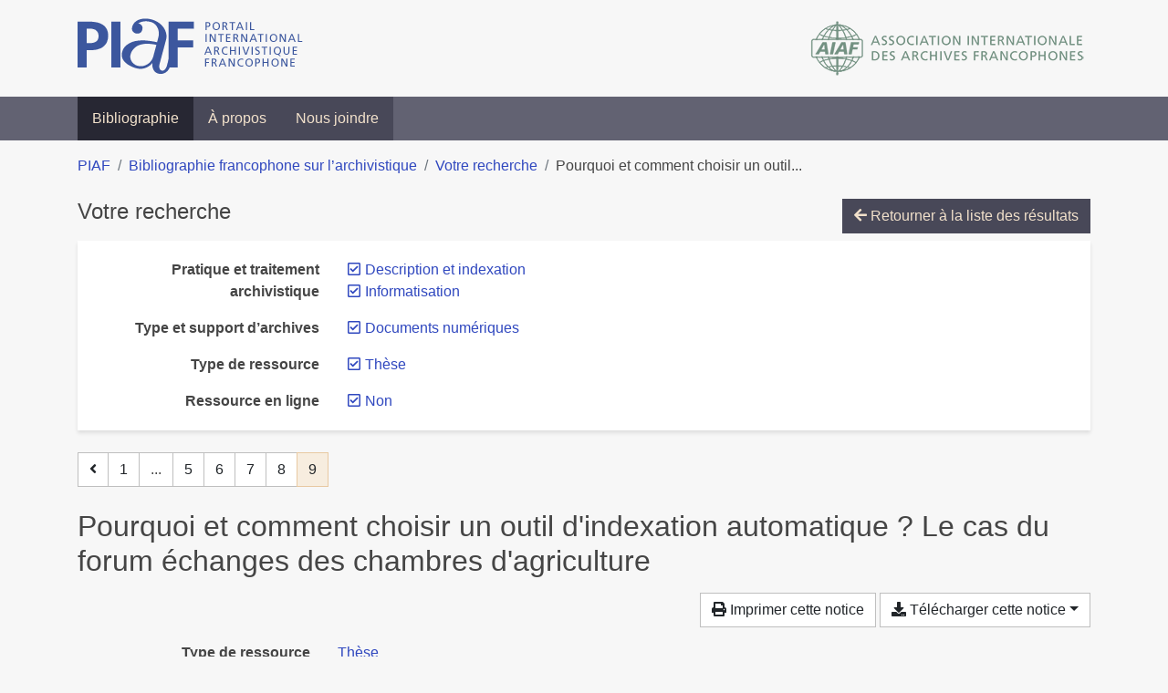

--- FILE ---
content_type: text/html; charset=utf-8
request_url: https://bibliopiaf.ebsi.umontreal.ca/bibliographie/?type=thesis&link=f&pratique-et-traitement-archivistique=YM9RD98Q&pratique-et-traitement-archivistique=F9Q8LHLM&type-et-support-d-archives=9H4NWW66&page=9&page-len=1&sort=author_asc
body_size: 5796
content:

<!doctype html>
<html lang="fr" class="no-js">
        <head >
                <meta charset="utf-8"> 
                <meta http-equiv="X-UA-Compatible" content="IE=edge">
    <meta name="viewport" content="width=device-width, initial-scale=1, shrink-to-fit=no">
    <meta name="generator" content="Kerko">
    <link rel="canonical" title="Pourquoi et comment choisir un outil d&#39;indexation automatique ? Le cas du forum échanges des chambres d&#39;agriculture" href="https://bibliopiaf.ebsi.umontreal.ca/bibliographie/XIT5XQ9A">
            <link rel="alternate" title="RIS" type="application/x-research-info-systems" href="/bibliographie/XIT5XQ9A/export/ris">
            <link rel="alternate" title="BibTeX" type="application/x-bibtex" href="/bibliographie/XIT5XQ9A/export/bibtex">
        <meta name="citation_title" content="Pourquoi et comment choisir un outil d&#39;indexation automatique ? Le cas du forum échanges des chambres d&#39;agriculture">
        <meta name="citation_publication_date" content="2003">
        <meta name="citation_date" content="2003">
        <meta name="citation_year" content="2003">
        <meta name="citation_author" content="Petzold, Ulrike">
        <meta name="citation_dissertation_institution" content="Institut national des techniques de la documentation (INTD)">
    <meta name="robots" content="noindex">
        <link rel="prev" href="/bibliographie/?type=thesis&link=f&pratique-et-traitement-archivistique=YM9RD98Q&pratique-et-traitement-archivistique=F9Q8LHLM&type-et-support-d-archives=9H4NWW66&page-len=1&sort=author_asc&page=8">
            <title>Pourquoi et comment choisir un outil d&#39;indexation automatique ? Le cas du forum échanges des chambres d&#39;agriculture | Bibliographie francophone sur l’archivistique</title>
    <link rel="stylesheet" href="/static/styles/main.css">

        <link rel="stylesheet" href="https://use.fontawesome.com/releases/v5.8.2/css/solid.css" integrity="sha384-ioUrHig76ITq4aEJ67dHzTvqjsAP/7IzgwE7lgJcg2r7BRNGYSK0LwSmROzYtgzs" crossorigin="anonymous">
        <link rel="stylesheet" href="https://use.fontawesome.com/releases/v5.8.2/css/regular.css" integrity="sha384-hCIN6p9+1T+YkCd3wWjB5yufpReULIPQ21XA/ncf3oZ631q2HEhdC7JgKqbk//4+" crossorigin="anonymous">
        <link rel="stylesheet" href="https://use.fontawesome.com/releases/v5.8.2/css/fontawesome.css" integrity="sha384-sri+NftO+0hcisDKgr287Y/1LVnInHJ1l+XC7+FOabmTTIK0HnE2ID+xxvJ21c5J" crossorigin="anonymous">
        <link rel="stylesheet" href="/bibliographie/static/kerko/css/styles.css?20230626"><script>
                    var re = new RegExp('(^|\\s)no-js(\\s|$)');
                    document.documentElement.className = document.documentElement.className.replace(re, '$1js$2');
                </script>
                    <!-- Global site tag (gtag.js) - Google Analytics -->
                    <script async src="https://www.googletagmanager.com/gtag/js?id=G-JFFPFP0YCG"></script>
                    <script>
                        window.dataLayer = window.dataLayer || [];
                        function gtag(){dataLayer.push(arguments);}
                        gtag('js', new Date());
                        gtag('config', 'G-JFFPFP0YCG');
                    </script>
    <link rel="icon" href="/static/images/favicon.ico">

        </head>
        <body >
        <header >
    <div class="container d-print-none">
        <div class="header-piaf d-flex flex-column flex-md-row justify-content-between">
            <a href="https://www.piaf-archives.org/" title="Portail international archivistique francophone">
                <img src="/static/images/logo-piaf.png" width="247" height="61" alt="Logo PIAF">
            </a>
            <a class="d-none d-md-block" href="https://www.piaf-archives.org/AIAF/association-internationale-des-archives-francophones"  title="Association internationale des archives francophones (AIAF)">
                <img src="/static/images/logo-aiaf-ff.png" width="313" height="66" alt="Logo Association internationale des archives francophones (AIAF)">
            </a>
        </div>
    </div>
    <nav class="navbar navbar-expand-md navbar-dark bg-dark d-print-none">
        <div class="container">
                <button class="navbar-toggler" type="button" data-toggle="collapse" data-target="#navbar-content" aria-controls="navbar-content" aria-expanded="false" aria-label="Basculer la navigation">
                    <span class="navbar-toggler-text">Menu</span><span class="navbar-toggler-icon"></span>
                </button>
                <div id="navbar-content" class="collapse navbar-collapse">
                    <ul class="navbar-nav justify-content-start">
    <li class="nav-item active">
        <a class="nav-link" href="/bibliographie/" >Bibliographie</a>
    </li>

    <li class="nav-item ">
        <a class="nav-link" href="/bibliographie/a-propos" >À propos</a>
    </li>

    <li class="nav-item ">
        <a class="nav-link" href="/bibliographie/nous-joindre" >Nous joindre</a>
    </li>

                    </ul>
                </div>
        </div>
    </nav>

        </header>
        <main class="container">
        
            <div class="row">
                <nav class="col d-print-none" aria-label="Fil d'Ariane">
                    <ol class="breadcrumb">
                        
            <li class="breadcrumb-item">
                <a href="https://www.piaf-archives.org/" >PIAF</a>
            </li>
            <li class="breadcrumb-item">
                <a href="/bibliographie/" >Bibliographie francophone sur l’archivistique</a>
            </li>
            <li class="breadcrumb-item">
                <a href="/bibliographie/?type=thesis&link=f&pratique-et-traitement-archivistique=YM9RD98Q&pratique-et-traitement-archivistique=F9Q8LHLM&type-et-support-d-archives=9H4NWW66&sort=author_asc&page=1" >Votre recherche</a>
            </li>
            <li class="breadcrumb-item active" aria-current="page">Pourquoi et comment choisir un outil...</li>
                    </ol>
                </nav>
            </div>
                <div class="row">
                        <div class="col-12 ">
    <div class="mt-2 row">
        <h1 class="h4 col-auto mr-auto pr-1 d-inline d-print-none">Votre recherche</h1>
            <div class="col-auto ml-auto mb-2 pl-1 text-right d-print-none">
                <a class="btn btn-primary" href="/bibliographie/?type=thesis&link=f&pratique-et-traitement-archivistique=YM9RD98Q&pratique-et-traitement-archivistique=F9Q8LHLM&type-et-support-d-archives=9H4NWW66&sort=author_asc&page=1">
                    <span class="fas fa-arrow-left" aria-hidden="true"></span> Retourner à la liste des résultats
                </a>
            </div>
    </div>
            <div class="card breadbox mb-4 d-print-none">
                <div class="card-body">
            
            
            
        <div class="row">
            <div class="col-md-4 col-xl-3 font-weight-bold break-word text-md-right text-print-left">
                Pratique et traitement archivistique
            </div>
            <div class="col-md-8 col-xl-9">
        <ul class="list-unstyled mb-0"><li class="position-relative" style="margin-left:20px;"><a class="no-decorate" href="/bibliographie/?type=thesis&link=f&pratique-et-traitement-archivistique=YM9RD98Q&type-et-support-d-archives=9H4NWW66&sort=author_asc" title="Retirer le filtre 'Description et indexation'" aria-label="Retirer le filtre 'Description et indexation'" rel="nofollow"><span class="far fa-check-square position-absolute" aria-hidden="true" style="margin-left:1px;top:-1px;left:-20px;line-height:1.5;"></span>
                    <span class="facet-item-label parent-decorate">Description et indexation</span></a>
            
        </li><li class="position-relative" style="margin-left:20px;"><a class="no-decorate" href="/bibliographie/?type=thesis&link=f&pratique-et-traitement-archivistique=F9Q8LHLM&type-et-support-d-archives=9H4NWW66&sort=author_asc" title="Retirer le filtre 'Informatisation'" aria-label="Retirer le filtre 'Informatisation'" rel="nofollow"><span class="far fa-check-square position-absolute" aria-hidden="true" style="margin-left:1px;top:-1px;left:-20px;line-height:1.5;"></span>
                    <span class="facet-item-label parent-decorate">Informatisation</span></a>
            
        </li>
        </ul>
            </div>
        </div>
            
        <div class="row">
            <div class="col-md-4 col-xl-3 font-weight-bold break-word text-md-right text-print-left">
                Type et support d’archives
            </div>
            <div class="col-md-8 col-xl-9">
        <ul class="list-unstyled mb-0"><li class="position-relative" style="margin-left:20px;"><a class="no-decorate" href="/bibliographie/?type=thesis&link=f&pratique-et-traitement-archivistique=YM9RD98Q&pratique-et-traitement-archivistique=F9Q8LHLM&sort=author_asc" title="Retirer le filtre 'Documents numériques'" aria-label="Retirer le filtre 'Documents numériques'" rel="nofollow"><span class="far fa-check-square position-absolute" aria-hidden="true" style="margin-left:1px;top:-1px;left:-20px;line-height:1.5;"></span>
                    <span class="facet-item-label parent-decorate">Documents numériques</span></a>
            
        </li>
        </ul>
            </div>
        </div>
            
            
            
            
            
            
            
        <div class="row">
            <div class="col-md-4 col-xl-3 font-weight-bold break-word text-md-right text-print-left">
                Type de ressource
            </div>
            <div class="col-md-8 col-xl-9">
        <ul class="list-unstyled mb-0"><li class="position-relative" style="margin-left:20px;"><a class="no-decorate" href="/bibliographie/?link=f&pratique-et-traitement-archivistique=YM9RD98Q&pratique-et-traitement-archivistique=F9Q8LHLM&type-et-support-d-archives=9H4NWW66&sort=author_asc" title="Retirer le filtre 'Thèse'" aria-label="Retirer le filtre 'Thèse'" rel="nofollow"><span class="far fa-check-square position-absolute" aria-hidden="true" style="margin-left:1px;top:-1px;left:-20px;line-height:1.5;"></span>
                    <span class="facet-item-label parent-decorate">Thèse</span></a>
            
        </li>
        </ul>
            </div>
        </div>
            
            
        <div class="row">
            <div class="col-md-4 col-xl-3 font-weight-bold break-word text-md-right text-print-left">
                Ressource en ligne
            </div>
            <div class="col-md-8 col-xl-9">
        <ul class="list-unstyled mb-0"><li class="position-relative" style="margin-left:20px;"><a class="no-decorate" href="/bibliographie/?type=thesis&pratique-et-traitement-archivistique=YM9RD98Q&pratique-et-traitement-archivistique=F9Q8LHLM&type-et-support-d-archives=9H4NWW66&sort=author_asc" title="Retirer le filtre 'Non'" aria-label="Retirer le filtre 'Non'" rel="nofollow"><span class="far fa-check-square position-absolute" aria-hidden="true" style="margin-left:1px;top:-1px;left:-20px;line-height:1.5;"></span>
                    <span class="facet-item-label parent-decorate">Non</span></a>
            
        </li>
        </ul>
            </div>
        </div>
            
                </div>
            </div>
    <nav class="mb-4 d-print-none" aria-label="Pagination des résultats de recherche">
        <div class="d-none d-md-block">
            <ul class="pagination mb-0 flex-wrap">
                    
    <li class="page-item">
        <a class="page-link" href="/bibliographie/?type=thesis&link=f&pratique-et-traitement-archivistique=YM9RD98Q&pratique-et-traitement-archivistique=F9Q8LHLM&type-et-support-d-archives=9H4NWW66&page-len=1&sort=author_asc&page=8" rel="prev" title="Page précédente" aria-label="Page précédente">
            <span class="fas fa-angle-left" aria-hidden="true"></span>
        </a>
    </li>
                    
    <li class="page-item">
        <a class="page-link" href="/bibliographie/?type=thesis&link=f&pratique-et-traitement-archivistique=YM9RD98Q&pratique-et-traitement-archivistique=F9Q8LHLM&type-et-support-d-archives=9H4NWW66&page-len=1&sort=author_asc" title="Page 1" aria-label="Page 1">1</a>
    </li>
                        
    <li class="page-item disabled" aria-hidden="true">
        <span class="page-link">...</span>
    </li>
                    
    <li class="page-item">
        <a class="page-link" href="/bibliographie/?type=thesis&link=f&pratique-et-traitement-archivistique=YM9RD98Q&pratique-et-traitement-archivistique=F9Q8LHLM&type-et-support-d-archives=9H4NWW66&page-len=1&sort=author_asc&page=5" title="Page 5" aria-label="Page 5">5</a>
    </li>
                    
    <li class="page-item">
        <a class="page-link" href="/bibliographie/?type=thesis&link=f&pratique-et-traitement-archivistique=YM9RD98Q&pratique-et-traitement-archivistique=F9Q8LHLM&type-et-support-d-archives=9H4NWW66&page-len=1&sort=author_asc&page=6" title="Page 6" aria-label="Page 6">6</a>
    </li>
                    
    <li class="page-item">
        <a class="page-link" href="/bibliographie/?type=thesis&link=f&pratique-et-traitement-archivistique=YM9RD98Q&pratique-et-traitement-archivistique=F9Q8LHLM&type-et-support-d-archives=9H4NWW66&page-len=1&sort=author_asc&page=7" title="Page 7" aria-label="Page 7">7</a>
    </li>
                    
    <li class="page-item">
        <a class="page-link" href="/bibliographie/?type=thesis&link=f&pratique-et-traitement-archivistique=YM9RD98Q&pratique-et-traitement-archivistique=F9Q8LHLM&type-et-support-d-archives=9H4NWW66&page-len=1&sort=author_asc&page=8" title="Page 8" aria-label="Page 8">8</a>
    </li>

                
    <li class="page-item active">
        <span class="page-link" aria-current="page" title="Page 9 (Page courante)" aria-label="Page 9 (Page courante)">9</span>
    </li>
            </ul>
        </div>
        <div class="d-md-none">
            <ul class="pagination mb-0 flex-wrap">
                    
    <li class="page-item">
        <a class="page-link" href="/bibliographie/?type=thesis&link=f&pratique-et-traitement-archivistique=YM9RD98Q&pratique-et-traitement-archivistique=F9Q8LHLM&type-et-support-d-archives=9H4NWW66&page-len=1&sort=author_asc&page=8" rel="prev" title="Page précédente" aria-label="Page précédente">
            <span class="fas fa-angle-left" aria-hidden="true"></span>
        </a>
    </li>

                <li class="page-item disabled">
                    <span class="page-link">Page 9 de 9</span>
                </li>
            </ul>
        </div>
    </nav>
        <h2 class="my-3 clearfix">
Pourquoi et comment choisir un outil d&#39;indexation automatique ? Le cas du forum échanges des chambres d&#39;agriculture</h2>
    <div class="mt-2 mb-4 item-content">
                    <div class="row my-2">
                        <div class="col-auto ml-auto text-right">
                                <div class="d-none d-md-inline-block d-print-none mb-2">
                                    <button id="print-link" class="btn btn-light" type="button">
                                        <span class="fas fa-print" aria-hidden="true"></span> Imprimer cette notice
                                    </button>
                                </div>
                                <div class="d-inline-block d-print-none mb-2">
                                    <div class="dropdown">
                                        <button class="btn btn-light dropdown-toggle" type="button" id="download-options" data-toggle="dropdown" aria-haspopup="true" aria-expanded="false">
                                            <span class="fas fa-download" aria-hidden="true"></span> Télécharger cette notice</button>
                                        <div class="dropdown-menu dropdown-menu-right dropdown-width-300" aria-labelledby="download-options">
                                                <a class="dropdown-item" href="/bibliographie/XIT5XQ9A/export/ris" rel="alternate" type="application/x-research-info-systems" title="Télécharger au format RIS" aria-label="Télécharger au format RIS">RIS</a>
                                                <p class="px-4 text-muted">Format recommandé pour la plupart des logiciels de gestion de références bibliographiques</p>
                                                <a class="dropdown-item" href="/bibliographie/XIT5XQ9A/export/bibtex" rel="alternate" type="application/x-bibtex" title="Télécharger au format BibTeX" aria-label="Télécharger au format BibTeX">BibTeX</a>
                                                <p class="px-4 text-muted">Format recommandé pour les logiciels spécialement conçus pour BibTeX</p>
                                        </div>
                                    </div>
                                </div>
                        </div>
                    </div>
        <div class="row mb-3 ">
            <div class="col-md-4 col-lg-3 font-weight-bold break-word text-md-right text-print-left">Type de ressource</div>
            <div class="col-md-8 col-lg-9 break-word ">
        <div class="list-no-bullets"><div class="position-relative"><a class="no-decorate" href="/bibliographie/?type=thesis" title="Chercher le type de ressource 'Thèse'" aria-label="Chercher le type de ressource 'Thèse'" rel="nofollow">
                    <span class="facet-item-label parent-decorate">Thèse</span></a>
            
        </div>
        </div></div>
        </div>
                <div class="row mb-3">
                    <div class="col-md-4 col-lg-3 font-weight-bold break-word text-md-right text-print-left">Auteur/contributeur</div>
                    <div class="col-md-8 col-lg-9 break-word">
                        <ul class="list-unstyled mb-0">
                                <li><a href="/bibliographie/?creator=%22Petzold,+Ulrike%22" title="Chercher 'Petzold, Ulrike'" aria-label="Chercher 'Petzold, Ulrike'">Petzold, Ulrike</a>
                                        (Auteur)
                                </li>
                        </ul>
                    </div>
                </div>
        <div class="row mb-3 ">
            <div class="col-md-4 col-lg-3 font-weight-bold break-word text-md-right text-print-left">Titre</div>
            <div class="col-md-8 col-lg-9 break-word ">Pourquoi et comment choisir un outil d&#39;indexation automatique ? Le cas du forum échanges des chambres d&#39;agriculture</div>
        </div>
        <div class="row mb-3 ">
            <div class="col-md-4 col-lg-3 font-weight-bold break-word text-md-right text-print-left">Type</div>
            <div class="col-md-8 col-lg-9 break-word ">Mémoire de D.E.S.S. Sciences de l&#39;information et de la documentation spécialisées</div>
        </div>
        <div class="row mb-3 ">
            <div class="col-md-4 col-lg-3 font-weight-bold break-word text-md-right text-print-left">Université</div>
            <div class="col-md-8 col-lg-9 break-word ">Institut national des techniques de la documentation (INTD)</div>
        </div>
        <div class="row mb-3 ">
            <div class="col-md-4 col-lg-3 font-weight-bold break-word text-md-right text-print-left">Lieu</div>
            <div class="col-md-8 col-lg-9 break-word ">Paris, France</div>
        </div>
        <div class="row mb-3 ">
            <div class="col-md-4 col-lg-3 font-weight-bold break-word text-md-right text-print-left">Date</div>
            <div class="col-md-8 col-lg-9 break-word ">2003</div>
        </div>
        <div class="row mb-3 ">
            <div class="col-md-4 col-lg-3 font-weight-bold break-word text-md-right text-print-left">Nb de pages</div>
            <div class="col-md-8 col-lg-9 break-word ">70</div>
        </div>
        <div class="row mb-3 ">
            <div class="col-md-4 col-lg-3 font-weight-bold break-word text-md-right text-print-left">Notes</div>
            <div class="col-md-8 col-lg-9 break-word "><p>Les mémoires sont disponibles pour consultation ou prêt en prenant rendez-vous au Centre de ressources documentaires de l'INTD.</p></div>
        </div>
        <div class="row mb-3 ">
            <div class="col-md-4 col-lg-3 font-weight-bold break-word text-md-right text-print-left">Référence</div>
            <div class="col-md-8 col-lg-9 break-word "><div class="card"><div class="card-body"><div class="csl-bib-body" style="line-height: 1.35; ">
  <div class="csl-entry">PETZOLD, Ulrike. <i>Pourquoi et comment choisir un outil d&#x2019;indexation automatique&#x202F;? Le cas du forum &#xE9;changes des chambres d&#x2019;agriculture</i>. M&#xE9;moire de D.E.S.S. Sciences de l&#x2019;information et de la documentation sp&#xE9;cialis&#xE9;es. Paris, France&#x202F;: Institut national des techniques de la documentation (INTD), 2003</div>
</div></div></div></div>
        </div>
                    
        <div class="row mb-3">
            <div class="col-md-4 col-lg-3 font-weight-bold break-word text-md-right text-print-left">
                Discipline archivistique
            </div>
            <div class="col-md-8 col-lg-9 break-word">
        <ul class="list-unstyled mb-0"><li><a class="no-decorate" href="/bibliographie/?discipline-archivistique=IQCEVJTL" title="Chercher avec le filtre 'Recherche en archivistique'" aria-label="Chercher avec le filtre 'Recherche en archivistique'" rel="nofollow">
                    <span class="facet-item-label parent-decorate">Recherche en archivistique</span></a>
            
                
        <ul class="list-no-bullets"><li><a class="no-decorate" href="/bibliographie/?discipline-archivistique=IQCEVJTL.7V2W5LUR" title="Chercher avec le filtre 'Travaux de recherche'" aria-label="Chercher avec le filtre 'Travaux de recherche'" rel="nofollow">
                    <span class="facet-item-label parent-decorate">Travaux de recherche</span></a>
            
        </li>
        </ul>
        </li>
        </ul>
            </div>
        </div>
                    
        <div class="row mb-3">
            <div class="col-md-4 col-lg-3 font-weight-bold break-word text-md-right text-print-left">
                Pratique et traitement archivistique
            </div>
            <div class="col-md-8 col-lg-9 break-word">
        <ul class="list-unstyled mb-0"><li><a class="no-decorate" href="/bibliographie/?pratique-et-traitement-archivistique=F9Q8LHLM" title="Chercher avec le filtre 'Description et indexation'" aria-label="Chercher avec le filtre 'Description et indexation'" rel="nofollow">
                    <span class="facet-item-label parent-decorate">Description et indexation</span></a>
            
        </li><li><a class="no-decorate" href="/bibliographie/?pratique-et-traitement-archivistique=YM9RD98Q" title="Chercher avec le filtre 'Informatisation'" aria-label="Chercher avec le filtre 'Informatisation'" rel="nofollow">
                    <span class="facet-item-label parent-decorate">Informatisation</span></a>
            
        </li>
        </ul>
            </div>
        </div>
                    
        <div class="row mb-3">
            <div class="col-md-4 col-lg-3 font-weight-bold break-word text-md-right text-print-left">
                Type et support d’archives
            </div>
            <div class="col-md-8 col-lg-9 break-word">
        <ul class="list-unstyled mb-0"><li><a class="no-decorate" href="/bibliographie/?type-et-support-d-archives=9H4NWW66" title="Chercher avec le filtre 'Documents numériques'" aria-label="Chercher avec le filtre 'Documents numériques'" rel="nofollow">
                    <span class="facet-item-label parent-decorate">Documents numériques</span></a>
            
        </li>
        </ul>
            </div>
        </div>
                    
        <div class="row mb-3">
            <div class="col-md-4 col-lg-3 font-weight-bold break-word text-md-right text-print-left">
                Type d’institution
            </div>
            <div class="col-md-8 col-lg-9 break-word">
        <ul class="list-unstyled mb-0"><li><a class="no-decorate" href="/bibliographie/?type-d-institution=QMSDXZW9" title="Chercher avec le filtre 'Agriculture et élevage'" aria-label="Chercher avec le filtre 'Agriculture et élevage'" rel="nofollow">
                    <span class="facet-item-label parent-decorate">Agriculture et élevage</span></a>
            
        </li>
        </ul>
            </div>
        </div>
        <div class="row mb-3 ">
            <div class="col-md-4 col-lg-3 font-weight-bold break-word text-md-right text-print-left">Lien vers cette notice</div>
            <div class="col-md-8 col-lg-9 break-word "><a rel="bookmark" title="Lien permanent vers cette notice bibliographique" href="https://bibliopiaf.ebsi.umontreal.ca/bibliographie/XIT5XQ9A">https://bibliopiaf.ebsi.umontreal.ca/bibliographie/XIT5XQ9A</a></div>
        </div>
    </div><span class='Z3988' title='url_ver=Z39.88-2004&amp;ctx_ver=Z39.88-2004&amp;rfr_id=info%3Asid%2Fzotero.org%3A2&amp;rft_val_fmt=info%3Aofi%2Ffmt%3Akev%3Amtx%3Adissertation&amp;rft.title=Pourquoi%20et%20comment%20choisir%20un%20outil%20d&apos;indexation%20automatique%20%3F%20Le%20cas%20du%20forum%20%C3%A9changes%20des%20chambres%20d&apos;agriculture&amp;rft.inst=Institut%20national%20des%20techniques%20de%20la%20documentation%20(INTD)&amp;rft.degree=M%C3%A9moire%20de%20D.E.S.S.%20Sciences%20de%20l&apos;information%20et%20de%20la%20documentation%20sp%C3%A9cialis%C3%A9es&amp;rft.aufirst=Ulrike&amp;rft.aulast=Petzold&amp;rft.au=Ulrike%20Petzold&amp;rft.date=2003&amp;rft.tpages=70'></span>

    <nav class="mb-4 d-print-none" aria-label="Pagination des résultats de recherche">
        <div class="d-none d-md-block">
            <ul class="pagination mb-0 flex-wrap">
                    
    <li class="page-item">
        <a class="page-link" href="/bibliographie/?type=thesis&link=f&pratique-et-traitement-archivistique=YM9RD98Q&pratique-et-traitement-archivistique=F9Q8LHLM&type-et-support-d-archives=9H4NWW66&page-len=1&sort=author_asc&page=8" rel="prev" title="Page précédente" aria-label="Page précédente">
            <span class="fas fa-angle-left" aria-hidden="true"></span>
        </a>
    </li>
                    
    <li class="page-item">
        <a class="page-link" href="/bibliographie/?type=thesis&link=f&pratique-et-traitement-archivistique=YM9RD98Q&pratique-et-traitement-archivistique=F9Q8LHLM&type-et-support-d-archives=9H4NWW66&page-len=1&sort=author_asc" title="Page 1" aria-label="Page 1">1</a>
    </li>
                        
    <li class="page-item disabled" aria-hidden="true">
        <span class="page-link">...</span>
    </li>
                    
    <li class="page-item">
        <a class="page-link" href="/bibliographie/?type=thesis&link=f&pratique-et-traitement-archivistique=YM9RD98Q&pratique-et-traitement-archivistique=F9Q8LHLM&type-et-support-d-archives=9H4NWW66&page-len=1&sort=author_asc&page=5" title="Page 5" aria-label="Page 5">5</a>
    </li>
                    
    <li class="page-item">
        <a class="page-link" href="/bibliographie/?type=thesis&link=f&pratique-et-traitement-archivistique=YM9RD98Q&pratique-et-traitement-archivistique=F9Q8LHLM&type-et-support-d-archives=9H4NWW66&page-len=1&sort=author_asc&page=6" title="Page 6" aria-label="Page 6">6</a>
    </li>
                    
    <li class="page-item">
        <a class="page-link" href="/bibliographie/?type=thesis&link=f&pratique-et-traitement-archivistique=YM9RD98Q&pratique-et-traitement-archivistique=F9Q8LHLM&type-et-support-d-archives=9H4NWW66&page-len=1&sort=author_asc&page=7" title="Page 7" aria-label="Page 7">7</a>
    </li>
                    
    <li class="page-item">
        <a class="page-link" href="/bibliographie/?type=thesis&link=f&pratique-et-traitement-archivistique=YM9RD98Q&pratique-et-traitement-archivistique=F9Q8LHLM&type-et-support-d-archives=9H4NWW66&page-len=1&sort=author_asc&page=8" title="Page 8" aria-label="Page 8">8</a>
    </li>

                
    <li class="page-item active">
        <span class="page-link" aria-current="page" title="Page 9 (Page courante)" aria-label="Page 9 (Page courante)">9</span>
    </li>
            </ul>
        </div>
        <div class="d-md-none">
            <ul class="pagination mb-0 flex-wrap">
                    
    <li class="page-item">
        <a class="page-link" href="/bibliographie/?type=thesis&link=f&pratique-et-traitement-archivistique=YM9RD98Q&pratique-et-traitement-archivistique=F9Q8LHLM&type-et-support-d-archives=9H4NWW66&page-len=1&sort=author_asc&page=8" rel="prev" title="Page précédente" aria-label="Page précédente">
            <span class="fas fa-angle-left" aria-hidden="true"></span>
        </a>
    </li>

                <li class="page-item disabled">
                    <span class="page-link">Page 9 de 9</span>
                </li>
            </ul>
        </div>
    </nav>
                        </div>
                </div>
        </main>
    <footer class="footer-piaf">
        <div class="text-center pt-3 pb-2">
            <a class="footer-piaf__link" href="https://www.piaf-archives.org/" title="Portail international archivistique francophone">PIAF</a> &bullet; <a class="footer-piaf__link" href="/bibliographie/">Bibliographie francophone sur l’archivistique</a>
        </div>
        <div class="text-center py-3 d-print-none">
            <a href="https://www.piaf-archives.org/AIAF/association-internationale-des-archives-francophones"  title="Association internationale des archives francophones (AIAF)">
                <img class="d-inline my-4 mx-4" src="/static/images/logo-aiaf-d.png" width="294" height="110" alt="Logo Association internationale des archives francophones (AIAF)">
            </a>
            <a href="https://ebsi.umontreal.ca/" target="_blank" rel="noopener" title="École de bibliothéconomie et des sciences de l’information (EBSI)">
                <img class="d-inline my-4 mx-4" src="/static/images/logo-ebsi-b.png" width="263" height="100" alt="Logo École de bibliothéconomie et des sciences de l’information (EBSI)">
            </a>
        </div>
    </footer>

    
    <script type="text/javascript" src="/static/scripts/main.js"></script>

        <script src="/bibliographie/static/kerko/js/item.js?202008101934"></script>
            <script src="/bibliographie/static/kerko/js/print.js"></script>
        <script>
            history.replaceState({}, "", "/bibliographie/?type=thesis&link=f&pratique-et-traitement-archivistique=YM9RD98Q&pratique-et-traitement-archivistique=F9Q8LHLM&type-et-support-d-archives=9H4NWW66&page=9&page-len=1&sort=author_asc&id=XIT5XQ9A");
        </script>
        </body>
</html>